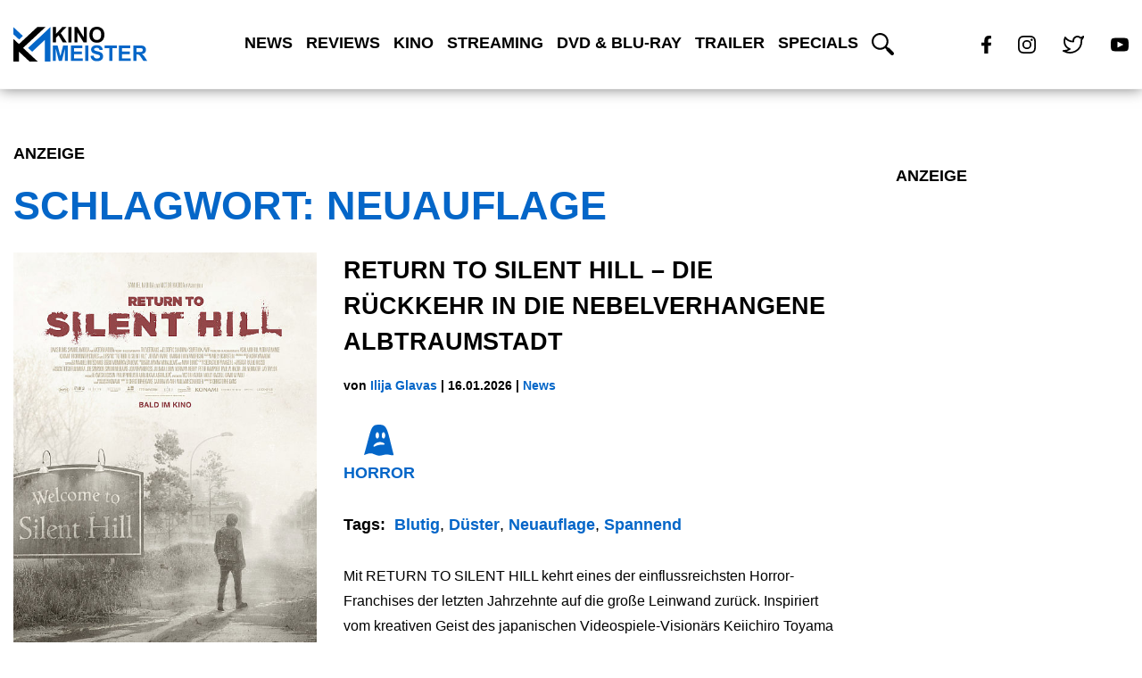

--- FILE ---
content_type: text/html; charset=utf-8
request_url: https://www.google.com/recaptcha/api2/aframe
body_size: 250
content:
<!DOCTYPE HTML><html><head><meta http-equiv="content-type" content="text/html; charset=UTF-8"></head><body><script nonce="ksSHNTnEbNC4DAYZlL5vQw">/** Anti-fraud and anti-abuse applications only. See google.com/recaptcha */ try{var clients={'sodar':'https://pagead2.googlesyndication.com/pagead/sodar?'};window.addEventListener("message",function(a){try{if(a.source===window.parent){var b=JSON.parse(a.data);var c=clients[b['id']];if(c){var d=document.createElement('img');d.src=c+b['params']+'&rc='+(localStorage.getItem("rc::a")?sessionStorage.getItem("rc::b"):"");window.document.body.appendChild(d);sessionStorage.setItem("rc::e",parseInt(sessionStorage.getItem("rc::e")||0)+1);localStorage.setItem("rc::h",'1768707747181');}}}catch(b){}});window.parent.postMessage("_grecaptcha_ready", "*");}catch(b){}</script></body></html>

--- FILE ---
content_type: image/svg+xml
request_url: https://kinomeister.de/wp-content/themes/divi-child/icons/genre/mystery-icon.svg
body_size: 3430
content:
<?xml version="1.0" encoding="UTF-8" standalone="no"?><!DOCTYPE svg PUBLIC "-//W3C//DTD SVG 1.1//EN" "http://www.w3.org/Graphics/SVG/1.1/DTD/svg11.dtd"><svg width="100%" height="100%" viewBox="0 0 104 93" version="1.1" xmlns="http://www.w3.org/2000/svg" xmlns:xlink="http://www.w3.org/1999/xlink" xml:space="preserve" xmlns:serif="http://www.serif.com/" style="fill-rule:evenodd;clip-rule:evenodd;stroke-linejoin:round;stroke-miterlimit:2;"><path d="M37.424,0.86c-0.844,-0.378 -5.533,-1.011 -4.571,5.328c0.222,1.461 0.489,2.142 1.302,3.767c0.813,1.627 1.242,2.425 2.039,4.06c1.26,2.578 2.676,4.929 4.04,6.97c1.526,0.164 3.047,0.443 4.553,0.839c0.6,0.159 1.192,0.34 1.78,0.534c-0.336,-2.624 -1.143,-6.091 -2.847,-10.555c-1.239,-3.252 -4.042,-9.938 -6.296,-10.943Z" style="fill:#0466c8;fill-rule:nonzero;"/><path d="M24.406,1.527c-1.257,-0.907 -2.73,-1.709 -4.048,-1.491c-5.082,0.842 -3.75,1.814 -1.41,8.518c2.217,6.184 4.552,10.084 7.153,14.262c0.186,-0.071 0.372,-0.143 0.561,-0.211c1.821,-0.653 3.686,-1.128 5.571,-1.426c-0.876,-2.619 -1.934,-1.77 -4.515,-10.085c-0.174,-0.562 -0.192,-7.315 -3.312,-9.567Z" style="fill:#0466c8;fill-rule:nonzero;"/><path d="M74.535,31.127c0.729,-5.27 -0.525,-11.147 -5.521,-9.275c-2.906,1.088 -2.578,4.559 -3.062,7.731c-0.631,4.13 2.503,14.001 2.348,14.428c3.167,-2.702 5.148,-5.036 6.235,-12.884Z" style="fill:#0466c8;fill-rule:nonzero;"/><path d="M6.795,46.148c0.146,-0.822 0.317,-1.642 0.533,-2.458c0.452,-1.721 1.052,-3.383 1.778,-4.97c-1.547,-3.123 -2.773,-7.593 -2.811,-7.629c-0.738,-2.52 -3.795,-4.008 -5.572,-2.202c-2.241,2.278 1.135,11.661 4.578,15.823c0.209,0.251 0.77,0.782 1.494,1.436Z" style="fill:#0466c8;fill-rule:nonzero;"/><path d="M13.382,31.913c1.538,-1.854 3.289,-3.523 5.224,-4.974c-0.422,-1.366 -0.97,-2.875 -1.683,-4.536c-0.995,-2.321 -1.426,-5.902 -2.231,-8.214c-0.915,-2.617 -2.254,-5.39 -5.035,-5.503c-1.557,-0.063 -3.147,0.939 -3.993,2.225c-1.058,1.604 1.504,8.459 2.118,9.633c4.117,7.877 3.848,9.029 5.6,11.369Z" style="fill:#0466c8;fill-rule:nonzero;"/><path d="M47.596,92.366c-0.201,-1.596 -0.535,-3.169 -1.05,-4.823c-0.81,-2.593 -2.142,-4.097 -3.637,-5.958c-4.52,0.894 -9.189,0.753 -13.717,-0.436c-2.849,-0.75 -5.528,-1.887 -7.987,-3.359c6.058,10.443 20.241,16.411 26.391,14.576Z" style="fill:#0466c8;fill-rule:nonzero;"/><path d="M39.393,40.916c-2.025,-0.532 -4.129,-0.443 -6.09,0.26c-3.206,1.15 -5.634,3.799 -6.5,7.087c-0.7,2.663 -0.321,5.439 1.068,7.818c0.331,0.565 0.71,1.095 1.132,1.579c5.837,-0.859 10.585,-3.327 13.368,-5.697c1.889,-1.608 2.814,-3.386 3.968,-4.9c-1.173,-2.928 -3.667,-5.285 -6.946,-6.147Z" style="fill:#0466c8;fill-rule:nonzero;"/><path d="M57.735,84.8c3.36,0.941 3.379,-1.391 9.853,-14.072c-1.474,-0.532 -2.843,-0.97 -3.997,-1.237c-2.524,3.965 -5.907,7.266 -9.903,9.692c0.125,0.51 0.256,1.086 0.406,1.77c0.409,1.855 1.811,3.335 3.641,3.847Z" style="fill:#0466c8;fill-rule:nonzero;"/><path d="M63.462,52.59c0.52,-12.18 -7.463,-23.503 -19.736,-26.728c-5.373,-1.414 -10.796,-1.071 -15.656,0.672c-7.947,2.849 -14.398,9.436 -16.707,18.216c-3.721,14.152 4.738,28.643 18.89,32.362c5.37,1.412 10.79,1.07 15.65,-0.673c6.244,-2.238 11.566,-6.788 14.68,-12.896c10.114,-0.304 38.253,19.91 42.123,5.219c3.868,-14.691 -30.601,-10.938 -39.244,-16.172Zm-10.329,3.141c-1.453,5.53 -5.519,9.681 -10.524,11.476c-3.063,1.098 -6.478,1.313 -9.863,0.424c-8.916,-2.345 -14.244,-11.472 -11.901,-20.388c1.454,-5.531 5.519,-9.682 10.525,-11.476c3.063,-1.099 6.478,-1.314 9.863,-0.425c8.916,2.343 14.244,11.472 11.9,20.389Z" style="fill:#0466c8;fill-rule:nonzero;"/></svg>

--- FILE ---
content_type: image/svg+xml
request_url: https://kinomeister.de/wp-content/themes/divi-child/icons/genre/action-icon.svg
body_size: 3714
content:
<?xml version="1.0" encoding="UTF-8" standalone="no"?><!DOCTYPE svg PUBLIC "-//W3C//DTD SVG 1.1//EN" "http://www.w3.org/Graphics/SVG/1.1/DTD/svg11.dtd"><svg width="100%" height="100%" viewBox="0 0 51 33" version="1.1" xmlns="http://www.w3.org/2000/svg" xmlns:xlink="http://www.w3.org/1999/xlink" xml:space="preserve" xmlns:serif="http://www.serif.com/" style="fill-rule:evenodd;clip-rule:evenodd;stroke-linejoin:round;stroke-miterlimit:2;"><path d="M4.178,6.572c-0.775,-1.08 -0.969,-2.356 -0.432,-2.851c0.536,-0.494 1.599,-0.021 2.374,1.056c0.775,1.08 0.969,2.356 0.433,2.85c-0.537,0.496 -1.6,0.023 -2.375,-1.055Z" style="fill:#0466c8;fill-rule:nonzero;"/><path d="M19.153,12.388c-0.385,0.56 -2.03,4.137 -0,6.16c0.027,0.311 -0.111,0.437 -0.357,0.25c-0.247,-0.188 -2.96,-2.642 -1.851,-5.816c1.11,-3.177 2.208,-0.594 2.208,-0.594Z" style="fill:#0466c8;fill-rule:nonzero;"/><path d="M14.21,16.039c0,-1.8 1.524,-3.258 4.481,-3.258c2.958,-0 4.308,1.458 4.308,3.258c-0,1.798 -1.35,3.256 -4.308,3.256c-2.957,0 -4.481,-1.458 -4.481,-3.256Zm-13.822,15.141l9.876,1.058c0,-0 1.866,-9.396 2.277,-10.765c0.411,-1.369 0.082,-2.551 2.661,-1.867c2.579,0.685 6.749,0.125 8.45,-0.684c-0.329,-5.662 2.524,-7.094 4.114,-7.094l-14.43,-0.062c0,-0 -10.643,-1.493 -12.453,0.062c5.321,0.872 3.127,5.414 2.029,6.222c0,0 -1.152,3.672 -2.029,5.725c-0.878,2.054 -1.208,5.414 -0.495,7.405Z" style="fill:#0466c8;fill-rule:nonzero;"/><path d="M1.212,11.889l0.246,-0.372c2.83,-1.021 11.878,0.249 11.878,0.249l14.43,0.062c-0.521,0 -1.176,0.155 -1.812,0.56l-23.258,0c-0.402,-0.208 -0.892,-0.378 -1.484,-0.499Z" style="fill:#fff;fill-rule:nonzero;"/><path d="M8.979,30.225c0.565,-2.811 1.671,-8.246 2.004,-9.356c0.047,-0.156 0.085,-0.334 0.125,-0.523c0.131,-0.621 0.437,-2.075 1.75,-2.608c-0.197,-0.547 -0.294,-1.125 -0.294,-1.699c-0,-0.833 0.201,-1.668 0.62,-2.414l-0.049,-0.007c-0.043,-0.006 -4.129,-0.573 -7.56,-0.627c0.135,0.32 0.225,0.639 0.283,0.941c0.397,2.044 -0.544,4.136 -1.549,5.228c-0.35,1.086 -1.224,3.74 -1.946,5.429c-0.575,1.347 -0.83,3.382 -0.668,4.856l7.284,0.78Z" style="fill:#fff;fill-rule:nonzero;"/><path d="M2.4,28.766c-0.04,-1.307 0.213,-2.853 0.653,-3.882c0.706,-1.651 1.546,-4.183 1.921,-5.343c1.131,-1.306 2.048,-3.546 1.621,-5.752l-0.003,-0.018c2.104,0.089 4.299,0.326 5.507,0.471c-0.188,0.573 -0.285,1.181 -0.285,1.797c-0,0.453 0.052,0.9 0.154,1.333c-1.173,0.815 -1.471,2.236 -1.593,2.819c-0.042,0.195 -0.072,0.337 -0.111,0.464c-0.296,0.986 -1.161,5.163 -1.885,8.752l-5.979,-0.641Z" style="fill:#0466c8;fill-rule:nonzero;"/><path d="M0.883,11.828l39.064,0l0,-7.468l-34.126,0l-4.938,7.468Z" style="fill:#0466c8;fill-rule:nonzero;"/><rect x="39.947" y="4.36" width="1.591" height="3.112" style="fill:#0466c8;fill-rule:nonzero;"/><path d="M37.862,2.431l1.755,0l0.33,1.929l-2.908,0l0.823,-1.929Z" style="fill:#0466c8;fill-rule:nonzero;"/><path d="M7.301,3.396l11.303,-0l0,0.964l-12.125,0l0.822,-0.964Z" style="fill:#0466c8;fill-rule:nonzero;"/><rect x="40.33" y="4.828" width="1.208" height="0.467" style="fill:#fff;fill-rule:nonzero;"/><rect x="18.604" y="5.107" width="21.343" height="0.568" style="fill:#fff;fill-rule:nonzero;"/><path d="M5.449,4.923l13.155,-0l0,-0.445l-12.852,0l-0.303,0.445Z" style="fill:#fff;fill-rule:nonzero;"/><rect x="18.343" y="5.251" width="0.261" height="6.577" style="fill:#fff;fill-rule:nonzero;"/><rect x="18.604" y="8.094" width="21.343" height="0.445" style="fill:#fff;fill-rule:nonzero;"/><path d="M41.725,4.966l0.671,-4.267l1.238,2.27l4.579,-2.969l-1.339,4.018l3.899,2.09l-3.899,1.276l1.271,5.166l-3.825,-3.248l-1.656,2.9l-0.939,-5.148l0,-2.088Z" style="fill:#0466c8;fill-rule:nonzero;"/><path d="M44.287,8.218l-1.248,2.007l-1.314,-3.171l0,-2.088l0.813,-2.535l0.938,1.485l3.405,-2.465l-0.986,2.957l2.838,1.52l-2.82,0.923l0.855,3.473l-2.481,-2.106Z" style="fill:#fff;fill-rule:nonzero;"/></svg>

--- FILE ---
content_type: image/svg+xml
request_url: https://kinomeister.de/wp-content/themes/divi-child/icons/menu-toggle.svg
body_size: 170
content:
<svg xmlns="http://www.w3.org/2000/svg" width="30" height="20" viewBox="0 0 30 20">
  <path id="Icon_ionic-md-menu" data-name="Icon ionic-md-menu" d="M4.5,29h30V25.667H4.5Zm0-8.333h30V17.333H4.5ZM4.5,9v3.333h30V9Z" transform="translate(-4.5 -9)" fill="#000000"/>
</svg>

--- FILE ---
content_type: image/svg+xml
request_url: https://kinomeister.de/wp-content/themes/divi-child/icons/genre/thriller-icon.svg
body_size: 3633
content:
<?xml version="1.0" encoding="UTF-8" standalone="no"?><!DOCTYPE svg PUBLIC "-//W3C//DTD SVG 1.1//EN" "http://www.w3.org/Graphics/SVG/1.1/DTD/svg11.dtd"><svg width="100%" height="100%" viewBox="0 0 38 59" version="1.1" xmlns="http://www.w3.org/2000/svg" xmlns:xlink="http://www.w3.org/1999/xlink" xml:space="preserve" xmlns:serif="http://www.serif.com/" style="fill-rule:evenodd;clip-rule:evenodd;stroke-linejoin:round;stroke-miterlimit:2;"><path d="M3.301,58.016l0,-24.119c0,-8.178 6.653,-14.831 14.831,-14.831c8.178,-0 14.832,6.653 14.832,14.831l-0,24.119l-29.663,0Z" style="fill:#0466c8;fill-rule:nonzero;"/><path d="M18.132,19.816c-7.776,-0 -14.081,6.304 -14.081,14.081l0,23.369l28.163,0l-0,-23.369c-0,-7.777 -6.305,-14.081 -14.082,-14.081Z" style="fill:#fff;fill-rule:nonzero;"/><path d="M7.051,54.266l0,-20.369c0,-6.11 4.971,-11.081 11.081,-11.081c6.111,-0 11.082,4.971 11.082,11.081l-0,20.369l-22.163,0Z" style="fill:#0466c8;fill-rule:nonzero;"/><path d="M7.264,54.014l-0,-19.801c-0,-5.954 4.788,-10.797 10.674,-10.797c5.886,-0 10.676,4.843 10.676,10.797l-0,19.801l-21.35,0Z" style="fill:#fff;fill-rule:nonzero;"/><path d="M24.389,34.11l-4.404,-0l0,-6.487l-3.708,0l0,6.487l-4.402,-0l0,3.709l4.402,-0l0,13.441l3.708,0l0,-13.441l4.404,-0l0,-3.709Z" style="fill:#0466c8;fill-rule:nonzero;"/><path d="M21.715,19.623c-0.285,-0.587 -1.302,-0.68 -2.337,-0.249c0.123,-0.224 0.247,-0.461 0.363,-0.717c0.623,-1.361 0.837,-2.597 0.482,-2.759c-0.356,-0.162 -1.147,0.812 -1.766,2.175c-0.5,1.094 -0.729,2.097 -0.618,2.536c-0.194,0.334 -0.253,0.669 -0.121,0.944c0.055,0.115 0.147,0.205 0.255,0.282c0.146,-0.53 0.696,-1.113 1.481,-1.491c0.899,-0.437 1.814,-0.461 2.288,-0.118c0.059,-0.216 0.059,-0.422 -0.027,-0.603Z" style="fill:#0466c8;fill-rule:nonzero;"/><path d="M19.168,19.623c-0.282,-0.587 -1.302,-0.68 -2.336,-0.249c0.124,-0.224 0.248,-0.461 0.364,-0.717c0.622,-1.361 0.838,-2.597 0.481,-2.759c-0.355,-0.162 -1.146,0.812 -1.764,2.175c-0.5,1.094 -0.73,2.097 -0.621,2.536c-0.191,0.334 -0.251,0.669 -0.12,0.944c0.057,0.115 0.149,0.205 0.255,0.282c0.147,-0.53 0.696,-1.113 1.482,-1.491c0.897,-0.437 1.814,-0.461 2.288,-0.118c0.06,-0.216 0.06,-0.422 -0.029,-0.603Z" style="fill:#0466c8;fill-rule:nonzero;"/><path d="M30.196,5.853l7.041,0.304c-1.609,-1.602 -4.89,-2.754 -6.981,-3.363c-0.744,-1.874 -2.698,-3.061 -4.777,-2.742c-1.791,0.274 -3.159,1.589 -3.6,3.233l-0.006,0.007c-1.014,2.224 -7.096,7.635 -8.963,9.213c-4.379,3.698 -4.119,6.229 -12.541,12.15c-1.459,1.023 1.867,0.976 2.065,1.548c0.469,1.345 3.365,-3.615 9.328,-6.096c2.841,-1.182 5.56,0.229 10.977,-2.394c3.896,-1.884 5.872,-5.124 7.457,-11.86Z" style="fill:#0466c8;fill-rule:nonzero;"/><path d="M28.885,3.479c-0.097,-0.637 -0.694,-1.075 -1.332,-0.978c-0.638,0.098 -1.076,0.695 -0.978,1.332c0.097,0.641 0.696,1.077 1.332,0.979c0.639,-0.098 1.078,-0.693 0.978,-1.333Z" style="fill:#fff;fill-rule:nonzero;"/><path d="M28.664,3.514c-0.079,-0.516 -0.561,-0.87 -1.077,-0.791c-0.515,0.08 -0.87,0.562 -0.791,1.076c0.079,0.518 0.562,0.871 1.077,0.792c0.517,-0.08 0.871,-0.561 0.791,-1.077Z" style="fill:#0466c8;fill-rule:nonzero;"/><path d="M28.334,2.914c0.271,0.21 0.406,0.491 0.3,0.625c-0.105,0.137 -0.409,0.077 -0.681,-0.135c-0.272,-0.21 -0.407,-0.491 -0.3,-0.626c0.104,-0.136 0.409,-0.074 0.681,0.136Z" style="fill:#fff;fill-rule:nonzero;"/><path d="M22.066,13.958c3.503,-2.043 5.592,-4.435 3.057,-5.451c-4.344,-1.74 -4.68,-0.999 -7.669,1.737c-3.161,2.89 -7.707,5.227 -5.013,5.658c3.672,0.587 6.124,0.097 9.625,-1.944Z" style="fill:#fff;fill-rule:nonzero;"/><path d="M22.066,13.603c3.503,-2.042 5.592,-4.435 3.057,-5.45c-4.344,-1.741 -4.68,-0.999 -7.669,1.736c-3.161,2.891 -7.707,5.228 -5.013,5.658c3.672,0.587 6.124,0.098 9.625,-1.944Z" style="fill:#0466c8;fill-rule:nonzero;"/></svg>

--- FILE ---
content_type: image/svg+xml
request_url: https://kinomeister.de/wp-content/themes/divi-child/icons/genre/horror-icon.svg
body_size: 1124
content:
<?xml version="1.0" encoding="UTF-8" standalone="no"?><!DOCTYPE svg PUBLIC "-//W3C//DTD SVG 1.1//EN" "http://www.w3.org/Graphics/SVG/1.1/DTD/svg11.dtd"><svg width="100%" height="100%" viewBox="0 0 83 87" version="1.1" xmlns="http://www.w3.org/2000/svg" xmlns:xlink="http://www.w3.org/1999/xlink" xml:space="preserve" xmlns:serif="http://www.serif.com/" style="fill-rule:evenodd;clip-rule:evenodd;stroke-linejoin:round;stroke-miterlimit:2;"><path d="M82.197,84.782c-18.07,-71.002 -16.872,-84.782 -40.203,-84.782c-24.703,0 -21.041,10.683 -41.994,84.782c7.884,-2.758 13.046,-5.409 20.43,-4.754c4.673,0.415 12.276,5.374 19.78,6.349c6.108,0.793 17.233,-3.495 22.866,-3.359c7.103,0.172 9.769,3.024 19.121,1.764Zm-45.292,-63.661c2.645,-0 4.789,3.953 4.789,8.83c-0,4.877 -2.144,8.83 -4.789,8.83c-2.645,0 -4.79,-3.953 -4.79,-8.83c0,-4.877 2.145,-8.83 4.79,-8.83Zm17.09,34.547c-4.701,-0.101 -7.807,0.004 -12.384,0.949c-4.581,0.946 -7.476,2.079 -11.753,4.033c-8.125,3.764 -2.275,-9.125 10.169,-11.695c12.456,-2.573 22.896,6.95 13.968,6.713Zm-0.11,-16.887c-2.645,0 -4.789,-3.953 -4.789,-8.83c-0,-4.877 2.144,-8.83 4.789,-8.83c2.645,-0 4.788,3.953 4.788,8.83c0,4.877 -2.143,8.83 -4.788,8.83Z" style="fill:#0466c8;fill-rule:nonzero;"/></svg>

--- FILE ---
content_type: image/svg+xml
request_url: https://kinomeister.de/wp-content/themes/divi-child/icons/genre/abenteuer-icon.svg
body_size: 3869
content:
<?xml version="1.0" encoding="UTF-8" standalone="no"?><!DOCTYPE svg PUBLIC "-//W3C//DTD SVG 1.1//EN" "http://www.w3.org/Graphics/SVG/1.1/DTD/svg11.dtd"><svg width="100%" height="100%" viewBox="0 0 42 42" version="1.1" xmlns="http://www.w3.org/2000/svg" xmlns:xlink="http://www.w3.org/1999/xlink" xml:space="preserve" xmlns:serif="http://www.serif.com/" style="fill-rule:evenodd;clip-rule:evenodd;stroke-linejoin:round;stroke-miterlimit:2;"><path d="M41.398,0c-13.799,0.725 -27.599,0.725 -41.398,0c0.045,0.849 0.078,1.7 0.118,2.55l4.966,1.263l-4.908,-0c0.05,1.16 0.093,2.32 0.132,3.48l4.14,-0.484l-4.122,1.04c0.089,2.679 0.154,5.359 0.188,8.037l2.601,0l-2.598,0.519c0.045,4.11 0.022,8.22 -0.063,12.329l2.661,0.181l-2.67,0.258c-0.019,0.926 -0.039,1.852 -0.066,2.779l4.705,-0.178l-4.737,1.175c-0.088,2.816 -0.199,5.632 -0.347,8.447c13.799,-1.453 27.599,-0.726 41.244,-0.045c0,0 -0.031,-0.529 -0.085,-1.45l-6.567,-1.179l6.486,-0.181c-0.007,-0.134 -0.014,-0.263 -0.023,-0.406c-0.115,-1.317 -0.205,-2.629 -0.284,-3.939l-5.292,0.657l5.256,-1.24c-0.194,-3.528 -0.263,-7.036 -0.246,-10.549l-3.247,0.09l3.25,-0.624c0.039,-5.28 0.265,-10.575 0.547,-15.965l-4.261,-0.118l4.292,-0.459c0.063,-1.187 0.127,-2.376 0.193,-3.573l-7.67,0.452l7.745,-1.8c0.019,-0.355 0.039,-0.711 0.06,-1.067Z" style="fill:#0466c8;fill-rule:nonzero;"/><path d="M39.132,15.855c0.674,-3.87 -1.916,-7.556 -5.786,-8.23c-1.236,-0.216 -2.573,0.923 -3.555,0.289c-2.637,-1.697 -2.619,-5.792 -5.855,-6.357c-3.048,-0.532 -4.6,2.704 -7.411,3.513c-0.724,0.208 -1.388,-0.622 -2.169,-0.758c-3.87,-0.676 -7.555,1.915 -8.23,5.785c-0.27,1.55 1.271,3.057 0.638,4.374c-1.215,2.529 -2.38,3.945 -2.893,6.879c-0.675,3.87 3.976,6.919 4.197,7.173c3.388,3.912 2.933,9.912 8.099,10.812c5.199,0.908 7.304,-4.174 11.303,-7.527c2.493,-2.089 6.073,-2.539 6.656,-5.877c0.267,-1.531 -1.257,-3.034 -0.615,-4.327c1.267,-2.556 5.1,-2.771 5.621,-5.749Z" style="fill:#fff;fill-rule:nonzero;"/><path d="M29.038,26.192l-0.53,-1.351c-0.357,0.138 -2.453,0.145 -2.881,0.164l0.065,1.451c0.589,-0.026 2.84,-0.066 3.346,-0.264Zm-6.684,-15.921l0.27,-1.426c-1,-0.19 -2.08,-0.164 -3.188,0.073l0.304,1.421c0.92,-0.198 1.803,-0.221 2.614,-0.068Zm-5.173,1.007l-0.659,-1.294c-0.852,0.433 -1.719,0.977 -2.577,1.618l0.868,1.165c0.791,-0.592 1.589,-1.093 2.368,-1.489Zm10.578,1.06c-0.377,-0.465 -0.788,-0.921 -1.22,-1.353c-0.311,-0.31 -0.638,-0.593 -0.97,-0.838l-0.863,1.167c0.273,0.204 0.545,0.438 0.805,0.699c0.398,0.396 0.774,0.814 1.12,1.239l1.128,-0.914Zm-15.097,2.266l-1.011,-1.042c-0.73,0.707 -1.414,1.454 -2.033,2.221l1.131,0.913c0.581,-0.722 1.226,-1.425 1.913,-2.092Zm17.973,3.108c-0.277,-0.956 -0.672,-1.91 -1.176,-2.839l-1.276,0.691c0.453,0.838 0.809,1.696 1.056,2.551l1.396,-0.403Zm-21.343,3.422c-0.216,-0.429 -0.321,-0.824 -0.321,-1.208c-0,-0.324 0.074,-0.638 0.227,-0.959l-1.312,-0.624c-0.244,0.513 -0.368,1.045 -0.368,1.582c-0.001,0.608 0.161,1.235 0.477,1.863l1.297,-0.654Zm21.804,-0.34l-1.453,-0c-0,0.955 -0.178,1.825 -0.518,2.517l1.306,0.639c0.44,-0.903 0.665,-1.965 0.665,-3.156Zm-17.984,4.329c-0.733,-0.619 -1.492,-1.259 -2.155,-1.903l-1.011,1.042c0.698,0.679 1.477,1.336 2.23,1.971l0.936,-1.11Zm4.169,4.488c-0.353,-0.779 -0.969,-1.58 -1.937,-2.52l-1.011,1.042c0.833,0.809 1.35,1.468 1.623,2.076l1.325,-0.598Zm-0.473,3.468l-1.143,-0.896c-0.428,0.543 -1.117,1.108 -2.051,1.676l0.756,1.24c1.082,-0.658 1.903,-1.339 2.438,-2.02Zm-5.126,3.395l-0.584,-1.33c-0.81,0.356 -1.709,0.707 -2.671,1.045l0.48,1.37c0.997,-0.349 1.931,-0.714 2.775,-1.085Zm-8.233,2.589l-0.334,-1.414c0.291,-0.068 1.965,-0.42 2.569,-0.59l0.396,1.397c-0.63,0.179 -2.326,0.535 -2.631,0.607Z" style="fill:#0466c8;fill-rule:nonzero;"/><path d="M27.581,27.865c-0.733,-0.618 -4.507,-4.906 -5.17,-5.55l-1.013,1.042c0.701,0.679 4.494,4.983 5.247,5.619l0.936,-1.111Z" style="fill:#0466c8;fill-rule:nonzero;"/><path d="M26.446,22.381c-0.555,0.783 -4.516,4.899 -5.102,5.612l1.121,0.922c0.619,-0.753 4.595,-4.889 5.167,-5.693l-1.186,-0.841Z" style="fill:#0466c8;fill-rule:nonzero;"/></svg>